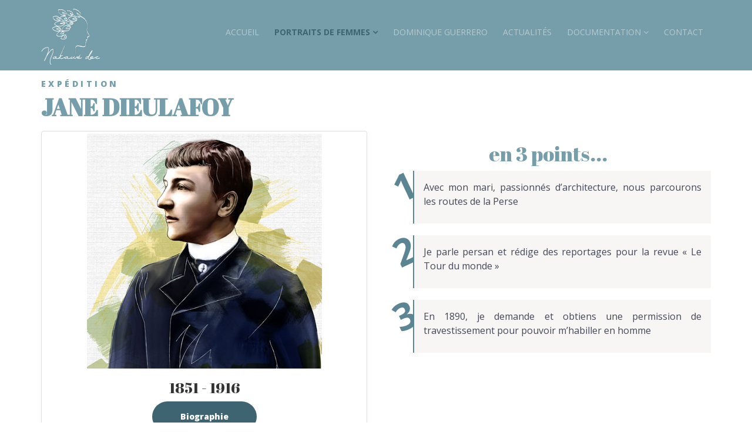

--- FILE ---
content_type: text/html; charset=utf-8
request_url: https://nakawedoc.com/fr/portraits-de-femmes/expedition/jane-dieulafoy
body_size: 8818
content:
<!DOCTYPE html>
<html xmlns="http://www.w3.org/1999/xhtml" xml:lang="fr-fr" lang="fr-fr" dir="ltr">
    <head>
        <meta http-equiv="X-UA-Compatible" content="IE=edge">
            <meta name="viewport" content="width=device-width, initial-scale=1">
			<!-- Global site tag (gtag.js) - Google Analytics -->
				<script async src="https://www.googletagmanager.com/gtag/js?id=UA-128508687-1"></script>
				<script>
				  window.dataLayer = window.dataLayer || [];
				  function gtag(){dataLayer.push(arguments);}
				  gtag('js', new Date());

				  gtag('config', 'UA-128508687-1');
				</script>
                                <!-- head -->
                <base href="https://nakawedoc.com/fr/portraits-de-femmes/expedition/jane-dieulafoy" />
	<meta http-equiv="content-type" content="text/html; charset=utf-8" />
	<meta name="keywords" content="femme, expédition, égalité, matrimoine, histoire" />
	<meta name="author" content="Super User" />
	<meta name="description" content="Jane Dieulafoy, parle persan et rédige des reportages pour la revue « Le Tour du monde » " />
	<meta name="generator" content="Joomla! - Open Source Content Management" />
	<title>Nakawé Doc | Les oubliées de l'Histoire - Jane Dieulafoy</title>
	<link href="/images/logo/favicon.png" rel="shortcut icon" type="image/vnd.microsoft.icon" />
	<link href="//fonts.googleapis.com/css?family=Open+Sans:300,300italic,regular,italic,600,600italic,700,700italic,800,800italic&amp;subset=latin" rel="stylesheet" type="text/css" />
	<link href="//fonts.googleapis.com/css?family=Abril+Fatface:regular&amp;subset=latin-ext" rel="stylesheet" type="text/css" />
	<link href="//fonts.googleapis.com/css?family=La+Belle+Aurore:regular&amp;subset=latin" rel="stylesheet" type="text/css" />
	<link href="/templates/shaper_melvin/css/bootstrap.min.css" rel="stylesheet" type="text/css" />
	<link href="/templates/shaper_melvin/css/font-awesome.min.css" rel="stylesheet" type="text/css" />
	<link href="/templates/shaper_melvin/css/legacy.css" rel="stylesheet" type="text/css" />
	<link href="/templates/shaper_melvin/css/template.css" rel="stylesheet" type="text/css" />
	<link href="/templates/shaper_melvin/css/presets/preset4.css" rel="stylesheet" class="preset" type="text/css" />
	<link href="/templates/shaper_melvin/css/custom.css" rel="stylesheet" type="text/css" />
	<link href="/templates/shaper_melvin/css/frontend-edit.css" rel="stylesheet" type="text/css" />
	<style type="text/css">
body{font-family:Open Sans, sans-serif; font-size:16px; font-weight:normal; }h1{font-family:Abril Fatface, sans-serif; font-size:50px; font-weight:normal; }h2{font-family:Abril Fatface, sans-serif; font-size:40px; font-weight:normal; }h3{font-family:Abril Fatface, sans-serif; font-size:35px; font-weight:normal; }h4{font-family:Abril Fatface, sans-serif; font-size:25px; font-weight:normal; }h5{font-family:Open Sans, sans-serif; font-size:20px; font-weight:600; }h6{font-family:Open Sans, sans-serif; font-size:16px; font-weight:600; }.script{font-family:La Belle Aurore, sans-serif; font-size:36px; font-weight:normal; }@media (min-width: 1400px) {
.container {
max-width: 1140px;
}
}
	</style>
	<script src="/media/jui/js/jquery.min.js?64bd1b2583a76c755a209e295a12e6a8" type="text/javascript"></script>
	<script src="/media/jui/js/jquery-noconflict.js?64bd1b2583a76c755a209e295a12e6a8" type="text/javascript"></script>
	<script src="/media/jui/js/jquery-migrate.min.js?64bd1b2583a76c755a209e295a12e6a8" type="text/javascript"></script>
	<script src="/media/system/js/caption.js?64bd1b2583a76c755a209e295a12e6a8" type="text/javascript"></script>
	<script src="/templates/shaper_melvin/js/bootstrap.min.js" type="text/javascript"></script>
	<script src="/templates/shaper_melvin/js/jquery.sticky.js" type="text/javascript"></script>
	<script src="/templates/shaper_melvin/js/main.js" type="text/javascript"></script>
	<script src="/templates/shaper_melvin/js/frontend-edit.js" type="text/javascript"></script>
	<script type="text/javascript">
jQuery(window).on('load',  function() {
				new JCaption('img.caption');
			});
var sp_preloader = '0';

var sp_gotop = '0';

var sp_offanimation = 'default';

	</script>
	<meta property="og:url" content="https://nakawedoc.com/fr/portraits-de-femmes/expedition/jane-dieulafoy" />
	<meta property="og:type" content="article" />
	<meta property="og:title" content="Jane Dieulafoy" />
	<meta property="og:description" content="1851 - 1916 Biographie en 3 points... Avec mon mari, passionnés d’architecture, nous parcourons les routes de la Perse Je parle persan et rédige des report..." />

                                </head>
                <body class="site com-content view-article no-layout no-task itemid-139 fr-fr ltr lesfemmesdans  layout-fluid lesfemmesdans off-canvas-menu-init">

                    <div class="body-wrapper">
                        <div class="body-innerwrapper">
                            <header id="sp-header"><div class="container"><div class="row"><div id="sp-logo" class="col-8 col-lg-3 "><div class="sp-column "><div class="logo"><a href="/"><img class="sp-default-logo" src="/images/logo/nakawedoclogo01.png" alt="Nakawé Doc | Les oubliées de l'Histoire"></a></div></div></div><div id="sp-menu" class="col-4 col-lg-9 "><div class="sp-column ">			<div class='sp-megamenu-wrapper'>
				<a id="offcanvas-toggler" class="visible-sm visible-xs" href="#"><i class="fa fa-bars"></i></a>
				<ul class="sp-megamenu-parent menu-slide-down hidden-sm hidden-xs"><li class="sp-menu-item"><a  href="/fr/"  title="cacahuete" >accueil</a></li><li class="sp-menu-item sp-has-child active"><a  href="/fr/portraits-de-femmes"  >Portraits de Femmes</a><div class="sp-dropdown sp-dropdown-main sp-menu-right" style="width: 240px;"><div class="sp-dropdown-inner"><ul class="sp-dropdown-items"><li class="sp-menu-item"><a  href="/fr/portraits-de-femmes/tous-domaines"  >Tous domaines</a></li><li class="sp-menu-item sp-has-child active"><a  href="javascript:void(0);"  >Expédition</a><div class="sp-dropdown sp-dropdown-sub sp-menu-right" style="width: 240px;"><div class="sp-dropdown-inner"><ul class="sp-dropdown-items"><li class="sp-menu-item"><a  href="/fr/portraits-de-femmes/expedition/les-femmes-exploratrices-ou-grandes-aventurieres"  >Les femmes exploratrices ou grandes aventurières</a></li><li class="sp-menu-item"><a  href="/fr/portraits-de-femmes/expedition/germaine-dieterlen"  >Germaine Dieterlen</a></li><li class="sp-menu-item"><a  href="/fr/portraits-de-femmes/expedition/anita-conti"  >Anita Conti</a></li><li class="sp-menu-item"><a  href="/fr/portraits-de-femmes/expedition/elisa-deroche"  >Elisa Deroche</a></li><li class="sp-menu-item"><a  href="/fr/portraits-de-femmes/expedition/isabelle-massieu"  >Isabelle Massieu</a></li><li class="sp-menu-item"><a  href="/fr/portraits-de-femmes/expedition/isabelle-eberhardt"  >Isabelle Eberhardt</a></li><li class="sp-menu-item"><a  href="/fr/portraits-de-femmes/expedition/maryse-bastie"  >Maryse Bastié</a></li><li class="sp-menu-item"><a  href="/fr/portraits-de-femmes/expedition/alexandra-david-neel"  >Alexandra David Neel</a></li><li class="sp-menu-item"><a  href="/fr/portraits-de-femmes/expedition/sophie-blanchard"  >Sophie Blanchard</a></li><li class="sp-menu-item"><a  href="/fr/portraits-de-femmes/expedition/ella-maillart"  >Ella Maillart</a></li><li class="sp-menu-item"><a class="navdomaine" href="/fr/portraits-de-femmes/expedition/jeanne-barret"  >Jeanne Barret</a></li><li class="sp-menu-item"><a class="navdomaine" href="/fr/portraits-de-femmes/expedition/marga-d-andurain"  >Marga d'Andurain</a></li><li class="sp-menu-item current-item active"><a class="navdomaine" href="/fr/portraits-de-femmes/expedition/jane-dieulafoy"  >Jane Dieulafoy</a></li><li class="sp-menu-item"><a class="navdomaine" href="/fr/portraits-de-femmes/expedition/marie-octavie-coudreau"  >Marie-Octavie Coudreau</a></li><li class="sp-menu-item"><a class="navdomaine" href="/fr/portraits-de-femmes/expedition/odette-de-puigaudeau"  >Odette de Puigaudeau</a></li></ul></div></div></li><li class="sp-menu-item sp-has-child"><a  href="javascript:void(0);"  >Cinéma</a><div class="sp-dropdown sp-dropdown-sub sp-menu-right" style="width: 240px;"><div class="sp-dropdown-inner"><ul class="sp-dropdown-items"><li class="sp-menu-item"><a  href="/fr/portraits-de-femmes/cinema/les-femmes-et-le-cinema"  >Les femmes et le cinéma</a></li><li class="sp-menu-item"><a class="navdomaine" href="/fr/portraits-de-femmes/cinema/alice-guy"  >Alice Guy</a></li><li class="sp-menu-item"><a class="navdomaine" href="/fr/portraits-de-femmes/cinema/raymonde-carasco"  >Raymonde Carasco</a></li><li class="sp-menu-item"><a class="navdomaine" href="/fr/portraits-de-femmes/cinema/yannick-bellon"  >Yannick Bellon</a></li><li class="sp-menu-item"><a class="navdomaine" href="/fr/portraits-de-femmes/cinema/sarah-maldoror"  >Sarah Maldoror</a></li><li class="sp-menu-item"><a  href="/fr/portraits-de-femmes/cinema/musidora-jeanne-roques"  >Musidora (Jeanne Roques)</a></li><li class="sp-menu-item"><a  href="/fr/portraits-de-femmes/cinema/gab-sorere-gabrielle-bloch"  >Gab Sorère (Gabrielle Bloch)</a></li><li class="sp-menu-item"><a  href="/fr/portraits-de-femmes/cinema/paula-delsol"  >Paula Delsol</a></li><li class="sp-menu-item"><a class="navdomaine" href="/fr/portraits-de-femmes/cinema/jacqueline-audry"  >Jacqueline Audry</a></li><li class="sp-menu-item"><a class="navdomaine" href="/fr/portraits-de-femmes/cinema/germaine-dulac"  >Germaine Dulac</a></li><li class="sp-menu-item"><a class="navdomaine" href="/fr/portraits-de-femmes/cinema/liliane-de-kermadec"  >Liliane de Kermadec</a></li><li class="sp-menu-item"><a  href="/fr/portraits-de-femmes/cinema/juliet-berto"  >Juliet Berto</a></li></ul></div></div></li><li class="sp-menu-item sp-has-child"><a  href="javascript:void(0);"  >Littérature</a><div class="sp-dropdown sp-dropdown-sub sp-menu-right" style="width: 240px;"><div class="sp-dropdown-inner"><ul class="sp-dropdown-items"><li class="sp-menu-item"><a  href="/fr/portraits-de-femmes/litterature/les-femmes-de-lettres"  >Les femmes de lettres</a></li><li class="sp-menu-item"><a class="navdomaine" href="/fr/portraits-de-femmes/litterature/helene-picard"  >Hélène Picard</a></li><li class="sp-menu-item"><a class="navdomaine" href="/fr/portraits-de-femmes/litterature/francoise-sagan"  >Françoise Sagan</a></li><li class="sp-menu-item"><a class="navdomaine" href="/fr/portraits-de-femmes/litterature/madame-de-stael"  >Madame de Staël</a></li><li class="sp-menu-item"><a class="navdomaine" href="/fr/portraits-de-femmes/litterature/anne-dacier"  >Anne Dacier</a></li><li class="sp-menu-item"><a class="navdomaine" href="/fr/portraits-de-femmes/litterature/marie-le-jars-dite-de-gournay"  >Marie Le Jars </a></li><li class="sp-menu-item"><a class="navdomaine" href="/fr/portraits-de-femmes/litterature/christine-de-pizan"  >Christine de Pizan</a></li></ul></div></div></li><li class="sp-menu-item sp-has-child"><a  href="javascript:void(0);"  >Musique</a><div class="sp-dropdown sp-dropdown-sub sp-menu-right" style="width: 240px;"><div class="sp-dropdown-inner"><ul class="sp-dropdown-items"><li class="sp-menu-item"><a  href="/fr/portraits-de-femmes/musique/les-femmes-et-la-musique"  >Les femmes et la musique</a></li><li class="sp-menu-item"><a class="navdomaine" href="/fr/portraits-de-femmes/musique/jane-vieu"  >Jane Vieu</a></li><li class="sp-menu-item"><a class="navdomaine" href="/fr/portraits-de-femmes/musique/marguerite-long"  >Marguerite Long</a></li><li class="sp-menu-item"><a class="navdomaine" href="/fr/portraits-de-femmes/musique/jeanne-demessieux"  >Jeanne Demessieux</a></li><li class="sp-menu-item"><a class="navdomaine" href="/fr/portraits-de-femmes/musique/marguerite-canal"  >Marguerite Canal</a></li><li class="sp-menu-item"><a class="navdomaine" href="/fr/portraits-de-femmes/musique/pauline-viardot"  >Pauline Viardot</a></li><li class="sp-menu-item"><a class="navdomaine" href="/fr/portraits-de-femmes/musique/louise-farrenc"  >Louise Farrenc</a></li><li class="sp-menu-item"><a class="navdomaine" href="/fr/portraits-de-femmes/musique/sophie-gail"  >Sophie Gail</a></li><li class="sp-menu-item"><a class="navdomaine" href="/fr/portraits-de-femmes/musique/elisabeth-jacquet-de-la-guerre"  >Élisabeth Jacquet de la Guerre</a></li><li class="sp-menu-item"><a class="navdomaine" href="/fr/portraits-de-femmes/musique/helene-de-montgeroult"  >Hélène de Montgeroult</a></li></ul></div></div></li><li class="sp-menu-item sp-has-child"><a  href="javascript:void(0);"  >Peinture</a><div class="sp-dropdown sp-dropdown-sub sp-menu-right" style="width: 240px;"><div class="sp-dropdown-inner"><ul class="sp-dropdown-items"><li class="sp-menu-item"><a  href="/fr/portraits-de-femmes/peinture/les-femmes-et-la-peinture"  >Les femmes et la peinture</a></li><li class="sp-menu-item"><a  href="/fr/portraits-de-femmes/peinture/luce-boyals"  >Luce Boyals </a></li><li class="sp-menu-item"><a  href="/fr/portraits-de-femmes/peinture/jane-atche"  >Jane Atché</a></li><li class="sp-menu-item"><a  href="/fr/portraits-de-femmes/peinture/suzanne-valadon"  >Suzanne Valadon</a></li><li class="sp-menu-item"><a  href="/fr/portraits-de-femmes/peinture/adelaide-labille-guiard"  >Adélaïde Labille-Guiard</a></li><li class="sp-menu-item"><a class="navdomaine" href="/fr/portraits-de-femmes/peinture/elisabeth-sophie-cheron"  >Élisabeth-Sophie Chéron</a></li><li class="sp-menu-item"><a class="navdomaine" href="/fr/portraits-de-femmes/peinture/louyse-moillon"  >Louyse Moillon</a></li><li class="sp-menu-item"><a class="navdomaine" href="/fr/portraits-de-femmes/peinture/elisabeth-louise-vigee-le-brun"  >Élisabeth-Louise Vigée le Brun</a></li></ul></div></div></li><li class="sp-menu-item sp-has-child"><a  href="javascript:void(0);"  >Photographie</a><div class="sp-dropdown sp-dropdown-sub sp-menu-right" style="width: 240px;"><div class="sp-dropdown-inner"><ul class="sp-dropdown-items"><li class="sp-menu-item"><a  href="/fr/portraits-de-femmes/photographie/les-femmes-et-la-photographie"  >Les femmes et la photographie</a></li><li class="sp-menu-item"><a class="navdomaine" href="/fr/portraits-de-femmes/photographie/sabine-weiss"  >Sabine Weiss</a></li><li class="sp-menu-item"><a class="navdomaine" href="/fr/portraits-de-femmes/photographie/germaine-chaumel"  >Germaine Chaumel</a></li><li class="sp-menu-item"><a class="navdomaine" href="/fr/portraits-de-femmes/photographie/laure-albin-guillot"  >Laure Albin-Guillot</a></li><li class="sp-menu-item"><a class="navdomaine" href="/fr/portraits-de-femmes/photographie/claude-cahun-nee-lucie-schwob"  >Claude Cahun </a></li><li class="sp-menu-item"><a class="navdomaine" href="/fr/portraits-de-femmes/photographie/helene-hoppenot"  >Hélène Hoppenot</a></li></ul></div></div></li><li class="sp-menu-item sp-has-child"><a  href="javascript:void(0);"  >Politique</a><div class="sp-dropdown sp-dropdown-sub sp-menu-right" style="width: 240px;"><div class="sp-dropdown-inner"><ul class="sp-dropdown-items"><li class="sp-menu-item"><a  href="/fr/portraits-de-femmes/politique/les-femmes-dans-la-vie-politique-ou-militantes"  >Les femmes dans la vie politique ou militantes</a></li><li class="sp-menu-item"><a class="navdomaine" href="/fr/portraits-de-femmes/politique/eugenie-niboyet"  >Eugénie Niboyet</a></li><li class="sp-menu-item"><a class="navdomaine" href="/fr/portraits-de-femmes/politique/simone-iff"  >Simone Iff</a></li><li class="sp-menu-item"><a class="navdomaine" href="/fr/portraits-de-femmes/politique/madame-de-stael"  >Madame de Staël </a></li><li class="sp-menu-item"><a class="navdomaine" href="/fr/portraits-de-femmes/politique/flora-tristan"  >Flora Tristan</a></li><li class="sp-menu-item"><a class="navdomaine" href="/fr/portraits-de-femmes/politique/hubertine-auclert"  >Hubertine Auclert</a></li><li class="sp-menu-item"><a class="navdomaine" href="/fr/portraits-de-femmes/politique/jeanne-deroin"  >Jeanne Deroin</a></li><li class="sp-menu-item"><a class="navdomaine" href="/fr/portraits-de-femmes/politique/olympe-de-gouges"  >Olympe de Gouges</a></li></ul></div></div></li><li class="sp-menu-item sp-has-child"><a  href="javascript:void(0);"  >Sciences</a><div class="sp-dropdown sp-dropdown-sub sp-menu-right" style="width: 240px;"><div class="sp-dropdown-inner"><ul class="sp-dropdown-items"><li class="sp-menu-item"><a  href="/fr/portraits-de-femmes/sciences/les-femmes-dans-les-sciences"  >Les femmes dans les sciences</a></li><li class="sp-menu-item"><a class="navdomaine" href="/fr/portraits-de-femmes/sciences/madeleine-bres"  >Madeleine Brès</a></li><li class="sp-menu-item"><a class="navdomaine" href="/fr/portraits-de-femmes/sciences/clemence-royer"  >Clémence Royer</a></li><li class="sp-menu-item"><a class="navdomaine" href="/fr/portraits-de-femmes/sciences/emilie-du-chatelet"  >Émilie du Châtelet</a></li><li class="sp-menu-item"><a class="navdomaine" href="/fr/portraits-de-femmes/sciences/sophie-germain"  >Sophie Germain</a></li><li class="sp-menu-item"><a class="navdomaine" href="/fr/portraits-de-femmes/sciences/nicole-reine-lepaute"  >Nicole-Reine Lepaute</a></li></ul></div></div></li><li class="sp-menu-item sp-has-child"><a  href="javascript:void(0);"  >Sculpture</a><div class="sp-dropdown sp-dropdown-sub sp-menu-right" style="width: 240px;"><div class="sp-dropdown-inner"><ul class="sp-dropdown-items"><li class="sp-menu-item"><a  href="/fr/portraits-de-femmes/sculpture/les-femmes-et-la-sculpture"  >Les femmes et la sculpture</a></li><li class="sp-menu-item"><a  href="/fr/portraits-de-femmes/sculpture/lucie-bouniol"  >Lucie Bouniol</a></li><li class="sp-menu-item"><a  href="/fr/portraits-de-femmes/sculpture/louise-bourgeois"  >Louise Bourgeois</a></li><li class="sp-menu-item"><a  href="/fr/portraits-de-femmes/sculpture/helene-bertaux"  >Hélène Bertaux</a></li><li class="sp-menu-item"><a class="navdomaine" href="/fr/portraits-de-femmes/sculpture/julie-charpentier"  >Julie Charpentier</a></li><li class="sp-menu-item"><a class="navdomaine" href="/fr/portraits-de-femmes/sculpture/marie-anne-collot"  >Marie-Anne Collot</a></li><li class="sp-menu-item"><a class="navdomaine" href="/fr/portraits-de-femmes/sculpture/jane-poupelet"  >Jane Poupelet</a></li></ul></div></div></li><li class="sp-menu-item sp-has-child"><a  href="javascript:void(0);"  >Sport</a><div class="sp-dropdown sp-dropdown-sub sp-menu-right" style="width: 240px;"><div class="sp-dropdown-inner"><ul class="sp-dropdown-items"><li class="sp-menu-item"><a  href="/fr/portraits-de-femmes/sport/les-femmes-et-le-sport"  >Les femmes et le sport</a></li><li class="sp-menu-item"><a  href="/fr/portraits-de-femmes/sport/helle-nice-helene-delangle"  >Héllé Nice (Hélène Delangle)</a></li><li class="sp-menu-item"><a  href="/fr/portraits-de-femmes/sport/marguerite-broquedis"  >Marguerite Broquedis</a></li><li class="sp-menu-item"><a  href="/fr/portraits-de-femmes/sport/irene-popard"  >Irène Popard</a></li></ul></div></div></li><li class="sp-menu-item sp-has-child"><a  href="javascript:void(0);"  >Théâtre</a><div class="sp-dropdown sp-dropdown-sub sp-menu-right" style="width: 240px;"><div class="sp-dropdown-inner"><ul class="sp-dropdown-items"><li class="sp-menu-item"><a  href="/fr/portraits-de-femmes/theatre/les-femmes-et-le-theatre"  >Les femmes et le théâtre</a></li><li class="sp-menu-item"><a class="navdomaine" href="/fr/portraits-de-femmes/theatre/marcelle-maurette"  >Marcelle Maurette</a></li><li class="sp-menu-item"><a class="navdomaine" href="/fr/portraits-de-femmes/theatre/sophie-gay"  >Sophie Gay</a></li><li class="sp-menu-item"><a class="navdomaine" href="/fr/portraits-de-femmes/theatre/catherine-bernard"  >Catherine Bernard</a></li><li class="sp-menu-item"><a class="navdomaine" href="/fr/portraits-de-femmes/theatre/antoinette-deshoulieres"  >Antoinette Deshoulières</a></li><li class="sp-menu-item"><a class="navdomaine" href="/fr/portraits-de-femmes/theatre/marie-catherine-desjardins-dite-madame-de-villedieu"  >Madame de Villedieu </a></li></ul></div></div></li></ul></div></div></li><li class="sp-menu-item"><a  href="/fr/dominique-guerrero"  >Dominique Guerrero</a></li><li class="sp-menu-item"><a  href="/fr/actualites"  >Actualités</a></li><li class="sp-menu-item sp-has-child"><a  href="/fr/documentation/bibliographie"  >Documentation</a><div class="sp-dropdown sp-dropdown-main sp-menu-right" style="width: 240px;"><div class="sp-dropdown-inner"><ul class="sp-dropdown-items"><li class="sp-menu-item"><a  href="/fr/documentation/histoire-des-droits-des-femmes"  >Histoire des droits des femmes</a></li><li class="sp-menu-item"><a  href="/fr/documentation/citations"  >Citations contre les femmes</a></li><li class="sp-menu-item"><a  href="/fr/documentation/textes-en-faveur-des-femmes"  >Textes en faveur des femmes</a></li><li class="sp-menu-item"><a  href="/fr/documentation/citations-de-femmes"  >Citations de femmes</a></li><li class="sp-menu-item"><a  href="/fr/documentation/bibliographie"  >Bibliographie</a></li><li class="sp-menu-item"><a  href="/fr/documentation/filmographie"  >Filmographie</a></li></ul></div></div></li><li class="sp-menu-item"><a  href="/fr/contact"  >Contact</a></li></ul>			</div>
		</div></div></div></div></header><section id="sp-page-title"><div class="row"><div id="sp-title" class="col-lg-12 "><div class="sp-column "></div></div></div></section><section id="sp-main-body"><div class="container"><div class="row"><div id="sp-component" class="col-lg-12 "><div class="sp-column "><div id="system-message-container">
	</div>
<article class="item item-page item-featured" itemscope itemtype="http://schema.org/Article">
	<meta itemprop="inLanguage" content="fr-FR" />
	
	

	<div class="entry-header">

		
								<span class="discipline-majeure"><span class="field-value ">exp&eacute;dition</span>
</span>
		
					<h2 itemprop="name">
									Jane Dieulafoy							</h2>
											
				
	</div>

				
		
				
	
			<div itemprop="articleBody">
		<div class="container-fiche">
<div class="row text-center">
<div class="col-sm-6 col-md-6 col-lg-6 col-xs-12">
<div class="thumbnail"><img class="img-responsive" src="/images/portraits/jane-dieulafoy.jpg" alt="Jane Dieulafoy" />
<div class="caption">
<h4><span class="field-value ">1851</span>
 - <span class="field-value ">1916</span>
</h4>
<a class="btn btn-primary" href="/fr/portraits-de-femmes/expedition/jane-dieulafoy/24-categorie-fr-fr/biographies/244-jane-dieulafoy-biographie" hreflang="fr">Biographie</a></div>
</div>
</div>
<div class="col-xs-12 col-sm-6 col-md-6 col-lg-6">
<h3>en 3 points...</h3>
<div class="en-bref-liste">
<ol class="tilted-list">
<li>
<p><span class="field-value ">Avec mon mari, passionnés d’architecture, nous parcourons les routes de la Perse</span>
</p>
</li>
<li>
<p><span class="field-value ">Je parle persan et rédige des reportages pour la revue « Le Tour du monde »</span>
</p>
</li>
<li>
<p><span class="field-value ">En 1890, je demande et obtiens une permission de travestissement pour pouvoir m’habiller en homme</span>
</p>
</li>
</ol>
</div>
</div>
</div>
<div class="row text-justify">
<div class="col-sm-6 col-md-6 col-lg-6 col-xs-12">
<blockquote class="bubulle"><iframe src="https://player.vimeo.com/video/720617597?h=d110d2ae7f" width="320" height="202.5" frameborder="0" allowfullscreen="allowfullscreen"></iframe>
<p class="auteur-citation">Diaporama : gravures dessinées sur bois<br />contenues dans le volume <em>La Perse, La chaldée et la Susiane</em><br />d'après les photographies de Jane Dieulafoy</p>
<hr />
<p><span class="field-value "><p>Le vent, qui n'a cessé de souffler en tempête depuis notre départ de Sofia, dissipe enfin les nuages ; l'horizon s'éclaircit peu à peu, et les rayons d'un pale soleil promènent sur la plaine des taches brillantes. Tout à coup des minarets percent la brume, les faïences bleues des coupoles s'illuminent, et Tauris apparaît à nos yeux surpris, se déroulant magnifique le long d'une rivière qui lui sert sur plus de trois lieues de défense naturelle.</p>
<p class="auteur-citation">La Perse, la Chaldée et la Susiane, 1887</p>
<hr />
<p>Les émaux en relief s'entassent dans notre tente, où nous avons pendant les jours de pluie le loisir de reconstituer un magnifique lion dont le corps se profile sur un fond bleu turquoise. Le modelé savant, la coloration harmonieuse mais fantastique de l'animal, décèlent un art d'une puissance et d'une originalité indicibles... Enfin nous avons retrouvé des inscriptions cunéiformes blanches sur fond bleu.</p>
<p class="auteur-citation">À Suse, journal des fouilles 1884-1886, 1888</p></span>
</p>
</blockquote>
<div class="arrow-down"> </div>
<p class="bubulle-author"><span class="field-value ">Jane</span>
 <span class="field-value ">Dieulafoy</span>
 | Ce que j'ai dit</p>
</div>
<div class="col-sm-6 col-md-6 col-lg-6 col-xs-12">
<blockquote class="bubulle couleur2">
<p><span class="field-value "><p>La production scientifique et littéraire de Mme Dieulafoy fut très abondante. Outre ses oeuvres d'archéologie et d'histoire qui nous intéressent plus spécialement, nous ne pouvons passer sous silence ses livres de critique et d'imagination, car ils révèlent la variété et l'étendue des sujets où se plaisait la mobile vivacité de son esprit.</p>
<p class="auteur-citation">Edmond Pottier, archéologue et historien de l'art français<br />Revue d’archéologie, 1916</p>
<hr />
<p>Qu'il nous soit permis d'adresser nos félicitations à ces hardis voyageurs et en particulier à Mme Dieulafoy, qui... ont pénétré en Perse, et, après nous avoir fourni des renseignements géographiques de la plus grande importance sur des régions peu ou point connues, nous ont rapporté cette riche collection d'antiquités persanes, et qui occupe une place remarquée au palais du Louvre.</p>
<p class="auteur-citation">Ernest Ricard<br />Bulletin de la société géographique de Toulouse, 1887</p></span>
</p>
</blockquote>
<div class="arrow-down couleur2"> </div>
<p class="bubulle-author"><span class="field-value ">Jane</span>
 <span class="field-value ">Dieulafoy</span>
 | Ce que l'on dit de moi</p>
</div>
</div>
<hr /></div> 	</div>

	
						<div class="tags">
	    <span>champs : </span>
																	<a href="/fr/component/tags/tag/sciences" class="link-tag" rel="tag">sciences</a>,																				<a href="/fr/component/tags/tag/expedition" class="link-tag" rel="tag">expédition</a>,																				<a href="/fr/component/tags/tag/xixeme" class="link-tag" rel="tag">XIXème</a>						</div>
	
	<ul class="pager pagenav">
	<li class="previous">
		<a class="hasTooltip" title="Madame de Villedieu (née Marie-Catherine Desjardins)" aria-label="Article précédent&nbsp;: Madame de Villedieu (née Marie-Catherine Desjardins)" href="/fr/portraits-de-femmes/theatre/marie-catherine-desjardins-dite-madame-de-villedieu" rel="prev">
			<span class="icon-chevron-left" aria-hidden="true"></span> <span aria-hidden="true">Précédent</span>		</a>
	</li>
	<li class="next">
		<a class="hasTooltip" title="Germaine Dulac" aria-label="Article suivant&nbsp;: Germaine Dulac" href="/fr/portraits-de-femmes/cinema/germaine-dulac" rel="next">
			<span aria-hidden="true">Suivant</span> <span class="icon-chevron-right" aria-hidden="true"></span>		</a>
	</li>
</ul>
				
	
	
			<div class="article-footer-wrap">
			<div class="article-footer-top">
									<div class="helix-social-share">
		<div class="helix-social-share-icon">
			<ul>
				
				<li>
					<div class="facebook" data-toggle="tooltip" data-placement="top" title="Share On Facebook">

						<a class="facebook" onClick="window.open('http://www.facebook.com/sharer.php?u=https://nakawedoc.com/fr/portraits-de-femmes/expedition/jane-dieulafoy','Facebook','width=600,height=300,left='+(screen.availWidth/2-300)+',top='+(screen.availHeight/2-150)+''); return false;" href="http://www.facebook.com/sharer.php?u=https://nakawedoc.com/fr/portraits-de-femmes/expedition/jane-dieulafoy">

							<i class="fa fa-facebook"></i>
						</a>

					</div>
				</li>
				<li>
					<div class="twitter"  data-toggle="tooltip" data-placement="top" title="Share On Twitter">
						
						<a class="twitter" onClick="window.open('http://twitter.com/share?url=https://nakawedoc.com/fr/portraits-de-femmes/expedition/jane-dieulafoy&amp;text=Jane%20Dieulafoy','Twitter share','width=600,height=300,left='+(screen.availWidth/2-300)+',top='+(screen.availHeight/2-150)+''); return false;" href="http://twitter.com/share?url=https://nakawedoc.com/fr/portraits-de-femmes/expedition/jane-dieulafoy&amp;text=Jane%20Dieulafoy">
							<i class="fa fa-twitter"></i>
						</a>

					</div>
				</li>
				<li>
					<div class="google-plus">
						<a class="gplus" data-toggle="tooltip" data-placement="top" title="Share On Google Plus" onClick="window.open('https://plus.google.com/share?url=https://nakawedoc.com/fr/portraits-de-femmes/expedition/jane-dieulafoy','Google plus','width=585,height=666,left='+(screen.availWidth/2-292)+',top='+(screen.availHeight/2-333)+''); return false;" href="https://plus.google.com/share?url=https://nakawedoc.com/fr/portraits-de-femmes/expedition/jane-dieulafoy" >
						<i class="fa fa-google-plus"></i></a>
					</div>
				</li>
				
				<li>
					<div class="linkedin">
						<a class="linkedin" data-toggle="tooltip" data-placement="top" title="Share On Linkedin" onClick="window.open('http://www.linkedin.com/shareArticle?mini=true&url=https://nakawedoc.com/fr/portraits-de-femmes/expedition/jane-dieulafoy','Linkedin','width=585,height=666,left='+(screen.availWidth/2-292)+',top='+(screen.availHeight/2-333)+''); return false;" href="http://www.linkedin.com/shareArticle?mini=true&url=https://nakawedoc.com/fr/portraits-de-femmes/expedition/jane-dieulafoy" >
							
						<i class="fa fa-linkedin-square"></i></a>
					</div>
				</li>
			</ul>
		</div>		
	</div> <!-- /.helix-social-share -->














			</div>
					</div>
	
</article>
</div></div></div></div></section><footer id="sp-footer"><div class="container"><div class="row"><div id="sp-footer1" class="col-lg-12 "><div class="sp-column "><div class="sp-module "><div class="sp-module-content"><ul class="nav menu">
<li class="item-168"><a href="/fr/credits" > Crédits</a></li><li class="item-169"><a href="/fr/mentions-legales" > Mentions légales</a></li></ul>
</div></div><span class="sp-copyright">Nakawé doc © 2026   · Tous droits réservés</span></div></div></div></div></footer>                        </div> <!-- /.body-innerwrapper -->
                    </div> <!-- /.body-innerwrapper -->

                    <!-- Off Canvas Menu -->
                    <div class="offcanvas-menu">
                        <a href="#" class="close-offcanvas"><i class="fa fa-remove"></i></a>
                        <div class="offcanvas-inner">
                                                          <div class="sp-module "><div class="sp-module-content"><ul class="nav menu">
<li class="item-105"><a href="/fr/" title="cacahuete" > accueil</a></li><li class="item-110  active deeper parent"><a href="/fr/portraits-de-femmes" > Portraits de Femmes</a><span class="offcanvas-menu-toggler collapsed" data-toggle="collapse" data-target="#collapse-menu-110"><i class="open-icon fa fa-angle-down"></i><i class="close-icon fa fa-angle-up"></i></span><ul class="collapse" id="collapse-menu-110"><li class="item-116"><a href="/fr/portraits-de-femmes/tous-domaines" > Tous domaines</a></li><li class="item-118  active divider deeper parent"><a class="separator ">Expédition</a>
<span class="offcanvas-menu-toggler collapsed" data-toggle="collapse" data-target="#collapse-menu-118"><i class="open-icon fa fa-angle-down"></i><i class="close-icon fa fa-angle-up"></i></span><ul class="collapse" id="collapse-menu-118"><li class="item-181"><a href="/fr/portraits-de-femmes/expedition/les-femmes-exploratrices-ou-grandes-aventurieres" > Les femmes exploratrices ou grandes aventurières</a></li><li class="item-278"><a href="/fr/portraits-de-femmes/expedition/germaine-dieterlen" > Germaine Dieterlen</a></li><li class="item-263"><a href="/fr/portraits-de-femmes/expedition/anita-conti" > Anita Conti</a></li><li class="item-250"><a href="/fr/portraits-de-femmes/expedition/elisa-deroche" > Elisa Deroche</a></li><li class="item-269"><a href="/fr/portraits-de-femmes/expedition/isabelle-massieu" > Isabelle Massieu</a></li><li class="item-268"><a href="/fr/portraits-de-femmes/expedition/isabelle-eberhardt" > Isabelle Eberhardt</a></li><li class="item-253"><a href="/fr/portraits-de-femmes/expedition/maryse-bastie" > Maryse Bastié</a></li><li class="item-267"><a href="/fr/portraits-de-femmes/expedition/alexandra-david-neel" > Alexandra David Neel</a></li><li class="item-207"><a href="/fr/portraits-de-femmes/expedition/sophie-blanchard" > Sophie Blanchard</a></li><li class="item-270"><a href="/fr/portraits-de-femmes/expedition/ella-maillart" > Ella Maillart</a></li><li class="item-138"><a class="navdomaine" href="/fr/portraits-de-femmes/expedition/jeanne-barret" > Jeanne Barret</a></li><li class="item-265"><a class="navdomaine" href="/fr/portraits-de-femmes/expedition/marga-d-andurain" > Marga d'Andurain</a></li><li class="item-139  current active"><a class="navdomaine" href="/fr/portraits-de-femmes/expedition/jane-dieulafoy" > Jane Dieulafoy</a></li><li class="item-266"><a class="navdomaine" href="/fr/portraits-de-femmes/expedition/marie-octavie-coudreau" > Marie-Octavie Coudreau</a></li><li class="item-140"><a class="navdomaine" href="/fr/portraits-de-femmes/expedition/odette-de-puigaudeau" > Odette de Puigaudeau</a></li></ul></li><li class="item-130  divider deeper parent"><a class="separator ">Cinéma</a>
<span class="offcanvas-menu-toggler collapsed" data-toggle="collapse" data-target="#collapse-menu-130"><i class="open-icon fa fa-angle-down"></i><i class="close-icon fa fa-angle-up"></i></span><ul class="collapse" id="collapse-menu-130"><li class="item-180"><a href="/fr/portraits-de-femmes/cinema/les-femmes-et-le-cinema" > Les femmes et le cinéma</a></li><li class="item-135"><a class="navdomaine" href="/fr/portraits-de-femmes/cinema/alice-guy" > Alice Guy</a></li><li class="item-291"><a class="navdomaine" href="/fr/portraits-de-femmes/cinema/raymonde-carasco" > Raymonde Carasco</a></li><li class="item-286"><a class="navdomaine" href="/fr/portraits-de-femmes/cinema/yannick-bellon" > Yannick Bellon</a></li><li class="item-284"><a class="navdomaine" href="/fr/portraits-de-femmes/cinema/sarah-maldoror" > Sarah Maldoror</a></li><li class="item-249"><a href="/fr/portraits-de-femmes/cinema/musidora-jeanne-roques" > Musidora (Jeanne Roques)</a></li><li class="item-271"><a href="/fr/portraits-de-femmes/cinema/gab-sorere-gabrielle-bloch" > Gab Sorère (Gabrielle Bloch)</a></li><li class="item-209"><a href="/fr/portraits-de-femmes/cinema/paula-delsol" > Paula Delsol</a></li><li class="item-136"><a class="navdomaine" href="/fr/portraits-de-femmes/cinema/jacqueline-audry" > Jacqueline Audry</a></li><li class="item-137"><a class="navdomaine" href="/fr/portraits-de-femmes/cinema/germaine-dulac" > Germaine Dulac</a></li><li class="item-272"><a class="navdomaine" href="/fr/portraits-de-femmes/cinema/liliane-de-kermadec" > Liliane de Kermadec</a></li><li class="item-212"><a href="/fr/portraits-de-femmes/cinema/juliet-berto" > Juliet Berto</a></li></ul></li><li class="item-131  divider deeper parent"><a class="separator ">Littérature</a>
<span class="offcanvas-menu-toggler collapsed" data-toggle="collapse" data-target="#collapse-menu-131"><i class="open-icon fa fa-angle-down"></i><i class="close-icon fa fa-angle-up"></i></span><ul class="collapse" id="collapse-menu-131"><li class="item-183"><a href="/fr/portraits-de-femmes/litterature/les-femmes-de-lettres" > Les femmes de lettres</a></li><li class="item-294"><a class="navdomaine" href="/fr/portraits-de-femmes/litterature/helene-picard" > Hélène Picard</a></li><li class="item-279"><a class="navdomaine" href="/fr/portraits-de-femmes/litterature/francoise-sagan" > Françoise Sagan</a></li><li class="item-230"><a class="navdomaine" href="/fr/portraits-de-femmes/litterature/madame-de-stael" > Madame de Staël</a></li><li class="item-143"><a class="navdomaine" href="/fr/portraits-de-femmes/litterature/anne-dacier" > Anne Dacier</a></li><li class="item-144"><a class="navdomaine" href="/fr/portraits-de-femmes/litterature/marie-le-jars-dite-de-gournay" > Marie Le Jars </a></li><li class="item-142"><a class="navdomaine" href="/fr/portraits-de-femmes/litterature/christine-de-pizan" > Christine de Pizan</a></li></ul></li><li class="item-127  divider deeper parent"><a class="separator ">Musique</a>
<span class="offcanvas-menu-toggler collapsed" data-toggle="collapse" data-target="#collapse-menu-127"><i class="open-icon fa fa-angle-down"></i><i class="close-icon fa fa-angle-up"></i></span><ul class="collapse" id="collapse-menu-127"><li class="item-184"><a href="/fr/portraits-de-femmes/musique/les-femmes-et-la-musique" > Les femmes et la musique</a></li><li class="item-295"><a class="navdomaine" href="/fr/portraits-de-femmes/musique/jane-vieu" > Jane Vieu</a></li><li class="item-290"><a class="navdomaine" href="/fr/portraits-de-femmes/musique/marguerite-long" > Marguerite Long</a></li><li class="item-280"><a class="navdomaine" href="/fr/portraits-de-femmes/musique/jeanne-demessieux" > Jeanne Demessieux</a></li><li class="item-283"><a class="navdomaine" href="/fr/portraits-de-femmes/musique/marguerite-canal" > Marguerite Canal</a></li><li class="item-257"><a class="navdomaine" href="/fr/portraits-de-femmes/musique/pauline-viardot" > Pauline Viardot</a></li><li class="item-203"><a class="navdomaine" href="/fr/portraits-de-femmes/musique/louise-farrenc" > Louise Farrenc</a></li><li class="item-146"><a class="navdomaine" href="/fr/portraits-de-femmes/musique/sophie-gail" > Sophie Gail</a></li><li class="item-145"><a class="navdomaine" href="/fr/portraits-de-femmes/musique/elisabeth-jacquet-de-la-guerre" > Élisabeth Jacquet de la Guerre</a></li><li class="item-147"><a class="navdomaine" href="/fr/portraits-de-femmes/musique/helene-de-montgeroult" > Hélène de Montgeroult</a></li></ul></li><li class="item-129  divider deeper parent"><a class="separator ">Peinture</a>
<span class="offcanvas-menu-toggler collapsed" data-toggle="collapse" data-target="#collapse-menu-129"><i class="open-icon fa fa-angle-down"></i><i class="close-icon fa fa-angle-up"></i></span><ul class="collapse" id="collapse-menu-129"><li class="item-185"><a href="/fr/portraits-de-femmes/peinture/les-femmes-et-la-peinture" > Les femmes et la peinture</a></li><li class="item-289"><a href="/fr/portraits-de-femmes/peinture/luce-boyals" > Luce Boyals </a></li><li class="item-277"><a href="/fr/portraits-de-femmes/peinture/jane-atche" > Jane Atché</a></li><li class="item-251"><a href="/fr/portraits-de-femmes/peinture/suzanne-valadon" > Suzanne Valadon</a></li><li class="item-208"><a href="/fr/portraits-de-femmes/peinture/adelaide-labille-guiard" > Adélaïde Labille-Guiard</a></li><li class="item-149"><a class="navdomaine" href="/fr/portraits-de-femmes/peinture/elisabeth-sophie-cheron" > Élisabeth-Sophie Chéron</a></li><li class="item-148"><a class="navdomaine" href="/fr/portraits-de-femmes/peinture/louyse-moillon" > Louyse Moillon</a></li><li class="item-150"><a class="navdomaine" href="/fr/portraits-de-femmes/peinture/elisabeth-louise-vigee-le-brun" > Élisabeth-Louise Vigée le Brun</a></li></ul></li><li class="item-134  divider deeper parent"><a class="separator ">Photographie</a>
<span class="offcanvas-menu-toggler collapsed" data-toggle="collapse" data-target="#collapse-menu-134"><i class="open-icon fa fa-angle-down"></i><i class="close-icon fa fa-angle-up"></i></span><ul class="collapse" id="collapse-menu-134"><li class="item-182"><a href="/fr/portraits-de-femmes/photographie/les-femmes-et-la-photographie" > Les femmes et la photographie</a></li><li class="item-273"><a class="navdomaine" href="/fr/portraits-de-femmes/photographie/sabine-weiss" > Sabine Weiss</a></li><li class="item-256"><a class="navdomaine" href="/fr/portraits-de-femmes/photographie/germaine-chaumel" > Germaine Chaumel</a></li><li class="item-153"><a class="navdomaine" href="/fr/portraits-de-femmes/photographie/laure-albin-guillot" > Laure Albin-Guillot</a></li><li class="item-151"><a class="navdomaine" href="/fr/portraits-de-femmes/photographie/claude-cahun-nee-lucie-schwob" > Claude Cahun </a></li><li class="item-152"><a class="navdomaine" href="/fr/portraits-de-femmes/photographie/helene-hoppenot" > Hélène Hoppenot</a></li></ul></li><li class="item-119  divider deeper parent"><a class="separator ">Politique</a>
<span class="offcanvas-menu-toggler collapsed" data-toggle="collapse" data-target="#collapse-menu-119"><i class="open-icon fa fa-angle-down"></i><i class="close-icon fa fa-angle-up"></i></span><ul class="collapse" id="collapse-menu-119"><li class="item-186"><a href="/fr/portraits-de-femmes/politique/les-femmes-dans-la-vie-politique-ou-militantes" > Les femmes dans la vie politique ou militantes</a></li><li class="item-293"><a class="navdomaine" href="/fr/portraits-de-femmes/politique/eugenie-niboyet" > Eugénie Niboyet</a></li><li class="item-292"><a class="navdomaine" href="/fr/portraits-de-femmes/politique/simone-iff" > Simone Iff</a></li><li class="item-231"><a class="navdomaine" href="/fr/portraits-de-femmes/politique/madame-de-stael" > Madame de Staël </a></li><li class="item-213"><a class="navdomaine" href="/fr/portraits-de-femmes/politique/flora-tristan" > Flora Tristan</a></li><li class="item-156"><a class="navdomaine" href="/fr/portraits-de-femmes/politique/hubertine-auclert" > Hubertine Auclert</a></li><li class="item-155"><a class="navdomaine" href="/fr/portraits-de-femmes/politique/jeanne-deroin" > Jeanne Deroin</a></li><li class="item-154"><a class="navdomaine" href="/fr/portraits-de-femmes/politique/olympe-de-gouges" > Olympe de Gouges</a></li></ul></li><li class="item-132  divider deeper parent"><a class="separator ">Sciences</a>
<span class="offcanvas-menu-toggler collapsed" data-toggle="collapse" data-target="#collapse-menu-132"><i class="open-icon fa fa-angle-down"></i><i class="close-icon fa fa-angle-up"></i></span><ul class="collapse" id="collapse-menu-132"><li class="item-187"><a href="/fr/portraits-de-femmes/sciences/les-femmes-dans-les-sciences" > Les femmes dans les sciences</a></li><li class="item-282"><a class="navdomaine" href="/fr/portraits-de-femmes/sciences/madeleine-bres" > Madeleine Brès</a></li><li class="item-241"><a class="navdomaine" href="/fr/portraits-de-femmes/sciences/clemence-royer" > Clémence Royer</a></li><li class="item-157"><a class="navdomaine" href="/fr/portraits-de-femmes/sciences/emilie-du-chatelet" > Émilie du Châtelet</a></li><li class="item-158"><a class="navdomaine" href="/fr/portraits-de-femmes/sciences/sophie-germain" > Sophie Germain</a></li><li class="item-159"><a class="navdomaine" href="/fr/portraits-de-femmes/sciences/nicole-reine-lepaute" > Nicole-Reine Lepaute</a></li></ul></li><li class="item-128  divider deeper parent"><a class="separator ">Sculpture</a>
<span class="offcanvas-menu-toggler collapsed" data-toggle="collapse" data-target="#collapse-menu-128"><i class="open-icon fa fa-angle-down"></i><i class="close-icon fa fa-angle-up"></i></span><ul class="collapse" id="collapse-menu-128"><li class="item-188"><a href="/fr/portraits-de-femmes/sculpture/les-femmes-et-la-sculpture" > Les femmes et la sculpture</a></li><li class="item-281"><a href="/fr/portraits-de-femmes/sculpture/lucie-bouniol" > Lucie Bouniol</a></li><li class="item-252"><a href="/fr/portraits-de-femmes/sculpture/louise-bourgeois" > Louise Bourgeois</a></li><li class="item-211"><a href="/fr/portraits-de-femmes/sculpture/helene-bertaux" > Hélène Bertaux</a></li><li class="item-160"><a class="navdomaine" href="/fr/portraits-de-femmes/sculpture/julie-charpentier" > Julie Charpentier</a></li><li class="item-162"><a class="navdomaine" href="/fr/portraits-de-femmes/sculpture/marie-anne-collot" > Marie-Anne Collot</a></li><li class="item-161"><a class="navdomaine" href="/fr/portraits-de-femmes/sculpture/jane-poupelet" > Jane Poupelet</a></li></ul></li><li class="item-259  divider deeper parent"><a class="separator ">Sport</a>
<span class="offcanvas-menu-toggler collapsed" data-toggle="collapse" data-target="#collapse-menu-259"><i class="open-icon fa fa-angle-down"></i><i class="close-icon fa fa-angle-up"></i></span><ul class="collapse" id="collapse-menu-259"><li class="item-262"><a href="/fr/portraits-de-femmes/sport/les-femmes-et-le-sport" > Les femmes et le sport</a></li><li class="item-258"><a href="/fr/portraits-de-femmes/sport/helle-nice-helene-delangle" > Héllé Nice (Hélène Delangle)</a></li><li class="item-260"><a href="/fr/portraits-de-femmes/sport/marguerite-broquedis" > Marguerite Broquedis</a></li><li class="item-261"><a href="/fr/portraits-de-femmes/sport/irene-popard" > Irène Popard</a></li></ul></li><li class="item-133  divider deeper parent"><a class="separator ">Théâtre</a>
<span class="offcanvas-menu-toggler collapsed" data-toggle="collapse" data-target="#collapse-menu-133"><i class="open-icon fa fa-angle-down"></i><i class="close-icon fa fa-angle-up"></i></span><ul class="collapse" id="collapse-menu-133"><li class="item-189"><a href="/fr/portraits-de-femmes/theatre/les-femmes-et-le-theatre" > Les femmes et le théâtre</a></li><li class="item-296"><a class="navdomaine" href="/fr/portraits-de-femmes/theatre/marcelle-maurette" > Marcelle Maurette</a></li><li class="item-244"><a class="navdomaine" href="/fr/portraits-de-femmes/theatre/sophie-gay" > Sophie Gay</a></li><li class="item-165"><a class="navdomaine" href="/fr/portraits-de-femmes/theatre/catherine-bernard" > Catherine Bernard</a></li><li class="item-164"><a class="navdomaine" href="/fr/portraits-de-femmes/theatre/antoinette-deshoulieres" > Antoinette Deshoulières</a></li><li class="item-163"><a class="navdomaine" href="/fr/portraits-de-femmes/theatre/marie-catherine-desjardins-dite-madame-de-villedieu" > Madame de Villedieu </a></li></ul></li></ul></li><li class="item-108"><a href="/fr/dominique-guerrero" > Dominique Guerrero</a></li><li class="item-217"><a href="/fr/actualites" > Actualités</a></li><li class="item-112  deeper parent"><a href="/fr/documentation/bibliographie" > Documentation</a><span class="offcanvas-menu-toggler collapsed" data-toggle="collapse" data-target="#collapse-menu-112"><i class="open-icon fa fa-angle-down"></i><i class="close-icon fa fa-angle-up"></i></span><ul class="collapse" id="collapse-menu-112"><li class="item-229"><a href="/fr/documentation/histoire-des-droits-des-femmes" > Histoire des droits des femmes</a></li><li class="item-124"><a href="/fr/documentation/citations" > Citations contre les femmes</a></li><li class="item-221"><a href="/fr/documentation/textes-en-faveur-des-femmes" > Textes en faveur des femmes</a></li><li class="item-198"><a href="/fr/documentation/citations-de-femmes" > Citations de femmes</a></li><li class="item-125"><a href="/fr/documentation/bibliographie" > Bibliographie</a></li><li class="item-126"><a href="/fr/documentation/filmographie" > Filmographie</a></li></ul></li><li class="item-166"><a href="/fr/contact" > Contact</a></li></ul>
</div></div>
                                                    </div> <!-- /.offcanvas-inner -->
                    </div> <!-- /.offcanvas-menu -->

                    
                    
                    <!-- Preloader -->
                    
                    <!-- Go to top -->
                    
                </body>
                </html>


--- FILE ---
content_type: text/html; charset=UTF-8
request_url: https://player.vimeo.com/video/720617597?h=d110d2ae7f
body_size: 6450
content:
<!DOCTYPE html>
<html lang="en">
<head>
  <meta charset="utf-8">
  <meta name="viewport" content="width=device-width,initial-scale=1,user-scalable=yes">
  
  <link rel="canonical" href="https://player.vimeo.com/video/720617597">
  <meta name="googlebot" content="noindex,indexifembedded">
  
  
  <title>La Perse, la Chaldée et la Susiane de Jane Dieulafoy on Vimeo</title>
  <style>
      body, html, .player, .fallback {
          overflow: hidden;
          width: 100%;
          height: 100%;
          margin: 0;
          padding: 0;
      }
      .fallback {
          
              background-color: transparent;
          
      }
      .player.loading { opacity: 0; }
      .fallback iframe {
          position: fixed;
          left: 0;
          top: 0;
          width: 100%;
          height: 100%;
      }
  </style>
  <link rel="modulepreload" href="https://f.vimeocdn.com/p/4.46.25/js/player.module.js" crossorigin="anonymous">
  <link rel="modulepreload" href="https://f.vimeocdn.com/p/4.46.25/js/vendor.module.js" crossorigin="anonymous">
  <link rel="preload" href="https://f.vimeocdn.com/p/4.46.25/css/player.css" as="style">
</head>

<body>


<div class="vp-placeholder">
    <style>
        .vp-placeholder,
        .vp-placeholder-thumb,
        .vp-placeholder-thumb::before,
        .vp-placeholder-thumb::after {
            position: absolute;
            top: 0;
            bottom: 0;
            left: 0;
            right: 0;
        }
        .vp-placeholder {
            visibility: hidden;
            width: 100%;
            max-height: 100%;
            height: calc(1440 / 2274 * 100vw);
            max-width: calc(2274 / 1440 * 100vh);
            margin: auto;
        }
        .vp-placeholder-carousel {
            display: none;
            background-color: #000;
            position: absolute;
            left: 0;
            right: 0;
            bottom: -60px;
            height: 60px;
        }
    </style>

    

    
        <style>
            .vp-placeholder-thumb {
                overflow: hidden;
                width: 100%;
                max-height: 100%;
                margin: auto;
            }
            .vp-placeholder-thumb::before,
            .vp-placeholder-thumb::after {
                content: "";
                display: block;
                filter: blur(7px);
                margin: 0;
                background: url(https://i.vimeocdn.com/video/1466989823-76c9b42f8ecb80b8cb88da6247b43184344a0ac40a293867f719f1d7936452f4-d?mw=80&q=85) 50% 50% / contain no-repeat;
            }
            .vp-placeholder-thumb::before {
                 
                margin: -30px;
            }
        </style>
    

    <div class="vp-placeholder-thumb"></div>
    <div class="vp-placeholder-carousel"></div>
    <script>function placeholderInit(t,h,d,s,n,o){var i=t.querySelector(".vp-placeholder"),v=t.querySelector(".vp-placeholder-thumb");if(h){var p=function(){try{return window.self!==window.top}catch(a){return!0}}(),w=200,y=415,r=60;if(!p&&window.innerWidth>=w&&window.innerWidth<y){i.style.bottom=r+"px",i.style.maxHeight="calc(100vh - "+r+"px)",i.style.maxWidth="calc("+n+" / "+o+" * (100vh - "+r+"px))";var f=t.querySelector(".vp-placeholder-carousel");f.style.display="block"}}if(d){var e=new Image;e.onload=function(){var a=n/o,c=e.width/e.height;if(c<=.95*a||c>=1.05*a){var l=i.getBoundingClientRect(),g=l.right-l.left,b=l.bottom-l.top,m=window.innerWidth/g*100,x=window.innerHeight/b*100;v.style.height="calc("+e.height+" / "+e.width+" * "+m+"vw)",v.style.maxWidth="calc("+e.width+" / "+e.height+" * "+x+"vh)"}i.style.visibility="visible"},e.src=s}else i.style.visibility="visible"}
</script>
    <script>placeholderInit(document,  false ,  true , "https://i.vimeocdn.com/video/1466989823-76c9b42f8ecb80b8cb88da6247b43184344a0ac40a293867f719f1d7936452f4-d?mw=80\u0026q=85",  2274 ,  1440 );</script>
</div>

<div id="player" class="player"></div>
<script>window.playerConfig = {"cdn_url":"https://f.vimeocdn.com","vimeo_api_url":"api.vimeo.com","request":{"files":{"dash":{"cdns":{"akfire_interconnect_quic":{"avc_url":"https://vod-adaptive-ak.vimeocdn.com/exp=1769086400~acl=%2Fa0bfa0e7-177c-495a-bee8-ac0f142e6dee%2Fpsid%3D4d21e6a1510e3d5fa4bbf4f362b0cc51481a3b061859ae75d3f5f98783c758e4%2F%2A~hmac=0753ec6e452d19bd811cf682445f33c34a739c1bb78cf61b1662d31cba27712a/a0bfa0e7-177c-495a-bee8-ac0f142e6dee/psid=4d21e6a1510e3d5fa4bbf4f362b0cc51481a3b061859ae75d3f5f98783c758e4/v2/playlist/av/primary/prot/cXNyPTE/playlist.json?omit=av1-hevc\u0026pathsig=8c953e4f~i3UXVXg06uHPI8yompqwW5wZEMaiAKsqVoYTfiwdRdo\u0026qsr=1\u0026r=dXM%3D\u0026rh=2ICItC","origin":"gcs","url":"https://vod-adaptive-ak.vimeocdn.com/exp=1769086400~acl=%2Fa0bfa0e7-177c-495a-bee8-ac0f142e6dee%2Fpsid%3D4d21e6a1510e3d5fa4bbf4f362b0cc51481a3b061859ae75d3f5f98783c758e4%2F%2A~hmac=0753ec6e452d19bd811cf682445f33c34a739c1bb78cf61b1662d31cba27712a/a0bfa0e7-177c-495a-bee8-ac0f142e6dee/psid=4d21e6a1510e3d5fa4bbf4f362b0cc51481a3b061859ae75d3f5f98783c758e4/v2/playlist/av/primary/prot/cXNyPTE/playlist.json?pathsig=8c953e4f~i3UXVXg06uHPI8yompqwW5wZEMaiAKsqVoYTfiwdRdo\u0026qsr=1\u0026r=dXM%3D\u0026rh=2ICItC"},"fastly_skyfire":{"avc_url":"https://skyfire.vimeocdn.com/1769086400-0x447c927726c694cd97f99bd9a3a8af81bb3d10ac/a0bfa0e7-177c-495a-bee8-ac0f142e6dee/psid=4d21e6a1510e3d5fa4bbf4f362b0cc51481a3b061859ae75d3f5f98783c758e4/v2/playlist/av/primary/prot/cXNyPTE/playlist.json?omit=av1-hevc\u0026pathsig=8c953e4f~i3UXVXg06uHPI8yompqwW5wZEMaiAKsqVoYTfiwdRdo\u0026qsr=1\u0026r=dXM%3D\u0026rh=2ICItC","origin":"gcs","url":"https://skyfire.vimeocdn.com/1769086400-0x447c927726c694cd97f99bd9a3a8af81bb3d10ac/a0bfa0e7-177c-495a-bee8-ac0f142e6dee/psid=4d21e6a1510e3d5fa4bbf4f362b0cc51481a3b061859ae75d3f5f98783c758e4/v2/playlist/av/primary/prot/cXNyPTE/playlist.json?pathsig=8c953e4f~i3UXVXg06uHPI8yompqwW5wZEMaiAKsqVoYTfiwdRdo\u0026qsr=1\u0026r=dXM%3D\u0026rh=2ICItC"}},"default_cdn":"akfire_interconnect_quic","separate_av":true,"streams":[{"profile":"f9e4a5d7-8043-4af3-b231-641ca735a130","id":"f1101ae9-2271-44b7-a2e0-26a0a9c4c42e","fps":25,"quality":"540p"},{"profile":"f3f6f5f0-2e6b-4e90-994e-842d1feeabc0","id":"52228be3-110f-43f3-b2b4-513dc69df7d4","fps":25,"quality":"720p"},{"profile":"3df7c5aa-d9f3-4581-930f-f61ddf6e7738","id":"a05cb6fe-1d9a-448e-abdb-92820fc0d3db","fps":25,"quality":"1440p"},{"profile":"164","id":"bedadc4f-011d-451e-b421-b17508e20242","fps":25,"quality":"360p"},{"profile":"d0b41bac-2bf2-4310-8113-df764d486192","id":"ca145d6e-b267-49f0-9beb-aa89a1eb2a9d","fps":25,"quality":"240p"},{"profile":"5ff7441f-4973-4241-8c2e-976ef4a572b0","id":"e41fd364-36fd-4a62-a6e3-38cbd002ce9f","fps":25,"quality":"1080p"}],"streams_avc":[{"profile":"d0b41bac-2bf2-4310-8113-df764d486192","id":"ca145d6e-b267-49f0-9beb-aa89a1eb2a9d","fps":25,"quality":"240p"},{"profile":"5ff7441f-4973-4241-8c2e-976ef4a572b0","id":"e41fd364-36fd-4a62-a6e3-38cbd002ce9f","fps":25,"quality":"1080p"},{"profile":"f9e4a5d7-8043-4af3-b231-641ca735a130","id":"f1101ae9-2271-44b7-a2e0-26a0a9c4c42e","fps":25,"quality":"540p"},{"profile":"f3f6f5f0-2e6b-4e90-994e-842d1feeabc0","id":"52228be3-110f-43f3-b2b4-513dc69df7d4","fps":25,"quality":"720p"},{"profile":"3df7c5aa-d9f3-4581-930f-f61ddf6e7738","id":"a05cb6fe-1d9a-448e-abdb-92820fc0d3db","fps":25,"quality":"1440p"},{"profile":"164","id":"bedadc4f-011d-451e-b421-b17508e20242","fps":25,"quality":"360p"}]},"hls":{"cdns":{"akfire_interconnect_quic":{"avc_url":"https://vod-adaptive-ak.vimeocdn.com/exp=1769086400~acl=%2Fa0bfa0e7-177c-495a-bee8-ac0f142e6dee%2Fpsid%3D4d21e6a1510e3d5fa4bbf4f362b0cc51481a3b061859ae75d3f5f98783c758e4%2F%2A~hmac=0753ec6e452d19bd811cf682445f33c34a739c1bb78cf61b1662d31cba27712a/a0bfa0e7-177c-495a-bee8-ac0f142e6dee/psid=4d21e6a1510e3d5fa4bbf4f362b0cc51481a3b061859ae75d3f5f98783c758e4/v2/playlist/av/primary/prot/cXNyPTE/playlist.m3u8?omit=av1-hevc-opus\u0026pathsig=8c953e4f~hh6FOvGGRXcIS12E-2h9IX9YD2HJPDtCcXM7TxVXhBU\u0026qsr=1\u0026r=dXM%3D\u0026rh=2ICItC\u0026sf=fmp4","origin":"gcs","url":"https://vod-adaptive-ak.vimeocdn.com/exp=1769086400~acl=%2Fa0bfa0e7-177c-495a-bee8-ac0f142e6dee%2Fpsid%3D4d21e6a1510e3d5fa4bbf4f362b0cc51481a3b061859ae75d3f5f98783c758e4%2F%2A~hmac=0753ec6e452d19bd811cf682445f33c34a739c1bb78cf61b1662d31cba27712a/a0bfa0e7-177c-495a-bee8-ac0f142e6dee/psid=4d21e6a1510e3d5fa4bbf4f362b0cc51481a3b061859ae75d3f5f98783c758e4/v2/playlist/av/primary/prot/cXNyPTE/playlist.m3u8?omit=opus\u0026pathsig=8c953e4f~hh6FOvGGRXcIS12E-2h9IX9YD2HJPDtCcXM7TxVXhBU\u0026qsr=1\u0026r=dXM%3D\u0026rh=2ICItC\u0026sf=fmp4"},"fastly_skyfire":{"avc_url":"https://skyfire.vimeocdn.com/1769086400-0x447c927726c694cd97f99bd9a3a8af81bb3d10ac/a0bfa0e7-177c-495a-bee8-ac0f142e6dee/psid=4d21e6a1510e3d5fa4bbf4f362b0cc51481a3b061859ae75d3f5f98783c758e4/v2/playlist/av/primary/prot/cXNyPTE/playlist.m3u8?omit=av1-hevc-opus\u0026pathsig=8c953e4f~hh6FOvGGRXcIS12E-2h9IX9YD2HJPDtCcXM7TxVXhBU\u0026qsr=1\u0026r=dXM%3D\u0026rh=2ICItC\u0026sf=fmp4","origin":"gcs","url":"https://skyfire.vimeocdn.com/1769086400-0x447c927726c694cd97f99bd9a3a8af81bb3d10ac/a0bfa0e7-177c-495a-bee8-ac0f142e6dee/psid=4d21e6a1510e3d5fa4bbf4f362b0cc51481a3b061859ae75d3f5f98783c758e4/v2/playlist/av/primary/prot/cXNyPTE/playlist.m3u8?omit=opus\u0026pathsig=8c953e4f~hh6FOvGGRXcIS12E-2h9IX9YD2HJPDtCcXM7TxVXhBU\u0026qsr=1\u0026r=dXM%3D\u0026rh=2ICItC\u0026sf=fmp4"}},"default_cdn":"akfire_interconnect_quic","separate_av":true}},"file_codecs":{"av1":[],"avc":["ca145d6e-b267-49f0-9beb-aa89a1eb2a9d","e41fd364-36fd-4a62-a6e3-38cbd002ce9f","f1101ae9-2271-44b7-a2e0-26a0a9c4c42e","52228be3-110f-43f3-b2b4-513dc69df7d4","a05cb6fe-1d9a-448e-abdb-92820fc0d3db","bedadc4f-011d-451e-b421-b17508e20242"],"hevc":{"dvh1":[],"hdr":[],"sdr":[]}},"lang":"en","referrer":"https://nakawedoc.com/fr/portraits-de-femmes/expedition/jane-dieulafoy","cookie_domain":".vimeo.com","signature":"79c9ab72e34a046463df1845b4334d8a","timestamp":1769082800,"expires":3600,"thumb_preview":{"url":"https://videoapi-sprites.vimeocdn.com/video-sprites/image/788ef68a-0dfa-4b1a-8ba8-cdcf3a8a3471.0.jpeg?ClientID=sulu\u0026Expires=1769086399\u0026Signature=8df369d78547ad5bc2d99d7b12637d26bc5e2582","height":2640,"width":4158,"frame_height":240,"frame_width":378,"columns":11,"frames":120},"currency":"USD","session":"152d7d0af8b3ab95eda019f2667500c3696263821769082800","cookie":{"volume":1,"quality":null,"hd":0,"captions":null,"transcript":null,"captions_styles":{"color":null,"fontSize":null,"fontFamily":null,"fontOpacity":null,"bgOpacity":null,"windowColor":null,"windowOpacity":null,"bgColor":null,"edgeStyle":null},"audio_language":null,"audio_kind":null,"qoe_survey_vote":0},"build":{"backend":"31e9776","js":"4.46.25"},"urls":{"js":"https://f.vimeocdn.com/p/4.46.25/js/player.js","js_base":"https://f.vimeocdn.com/p/4.46.25/js","js_module":"https://f.vimeocdn.com/p/4.46.25/js/player.module.js","js_vendor_module":"https://f.vimeocdn.com/p/4.46.25/js/vendor.module.js","locales_js":{"de-DE":"https://f.vimeocdn.com/p/4.46.25/js/player.de-DE.js","en":"https://f.vimeocdn.com/p/4.46.25/js/player.js","es":"https://f.vimeocdn.com/p/4.46.25/js/player.es.js","fr-FR":"https://f.vimeocdn.com/p/4.46.25/js/player.fr-FR.js","ja-JP":"https://f.vimeocdn.com/p/4.46.25/js/player.ja-JP.js","ko-KR":"https://f.vimeocdn.com/p/4.46.25/js/player.ko-KR.js","pt-BR":"https://f.vimeocdn.com/p/4.46.25/js/player.pt-BR.js","zh-CN":"https://f.vimeocdn.com/p/4.46.25/js/player.zh-CN.js"},"ambisonics_js":"https://f.vimeocdn.com/p/external/ambisonics.min.js","barebone_js":"https://f.vimeocdn.com/p/4.46.25/js/barebone.js","chromeless_js":"https://f.vimeocdn.com/p/4.46.25/js/chromeless.js","three_js":"https://f.vimeocdn.com/p/external/three.rvimeo.min.js","vuid_js":"https://f.vimeocdn.com/js_opt/modules/utils/vuid.min.js","hive_sdk":"https://f.vimeocdn.com/p/external/hive-sdk.js","hive_interceptor":"https://f.vimeocdn.com/p/external/hive-interceptor.js","proxy":"https://player.vimeo.com/static/proxy.html","css":"https://f.vimeocdn.com/p/4.46.25/css/player.css","chromeless_css":"https://f.vimeocdn.com/p/4.46.25/css/chromeless.css","fresnel":"https://arclight.vimeo.com/add/player-stats","player_telemetry_url":"https://arclight.vimeo.com/player-events","telemetry_base":"https://lensflare.vimeo.com"},"flags":{"plays":1,"dnt":0,"autohide_controls":0,"preload_video":"metadata_on_hover","qoe_survey_forced":0,"ai_widget":0,"ecdn_delta_updates":0,"disable_mms":0,"check_clip_skipping_forward":0},"country":"US","client":{"ip":"18.118.194.26"},"ab_tests":{"cross_origin_texttracks":{"group":"variant","track":false,"data":null}},"atid":"3119877686.1769082800","ai_widget_signature":"8dc840062d57575668950ad33928834ff5dab41c447ec1f01173776ceb8e0824_1769086400","config_refresh_url":"https://player.vimeo.com/video/720617597/config/request?atid=3119877686.1769082800\u0026expires=3600\u0026referrer=https%3A%2F%2Fnakawedoc.com%2Ffr%2Fportraits-de-femmes%2Fexpedition%2Fjane-dieulafoy\u0026session=152d7d0af8b3ab95eda019f2667500c3696263821769082800\u0026signature=79c9ab72e34a046463df1845b4334d8a\u0026time=1769082800\u0026v=1"},"player_url":"player.vimeo.com","video":{"id":720617597,"title":"La Perse, la Chaldée et la Susiane de Jane Dieulafoy","width":2274,"height":1440,"duration":284,"url":"https://vimeo.com/720617597","share_url":"https://vimeo.com/720617597","embed_code":"\u003ciframe title=\"vimeo-player\" src=\"https://player.vimeo.com/video/720617597?h=d110d2ae7f\" width=\"640\" height=\"360\" frameborder=\"0\" referrerpolicy=\"strict-origin-when-cross-origin\" allow=\"autoplay; fullscreen; picture-in-picture; clipboard-write; encrypted-media; web-share\"   allowfullscreen\u003e\u003c/iframe\u003e","default_to_hd":0,"privacy":"anybody","embed_permission":"whitelist","thumbnail_url":"https://i.vimeocdn.com/video/1466989823-76c9b42f8ecb80b8cb88da6247b43184344a0ac40a293867f719f1d7936452f4-d","owner":{"id":6650190,"name":"Guerrero Dominique","img":"https://i.vimeocdn.com/portrait/49517854_60x60?sig=2d4586ad61a03d0efeca002945021be91047ebececaf5b213c1e04d1610d07f0\u0026v=1\u0026region=us","img_2x":"https://i.vimeocdn.com/portrait/49517854_60x60?sig=2d4586ad61a03d0efeca002945021be91047ebececaf5b213c1e04d1610d07f0\u0026v=1\u0026region=us","url":"https://vimeo.com/user6650190","account_type":"plus"},"spatial":0,"live_event":null,"version":{"current":null,"available":[{"id":439949395,"file_id":3378399574,"is_current":true}]},"unlisted_hash":null,"rating":{"id":3},"fps":25,"channel_layout":"stereo","ai":0,"locale":""},"user":{"id":0,"team_id":0,"team_origin_user_id":0,"account_type":"none","liked":0,"watch_later":0,"owner":0,"mod":0,"logged_in":0,"private_mode_enabled":0,"vimeo_api_client_token":"eyJhbGciOiJIUzI1NiIsInR5cCI6IkpXVCJ9.eyJzZXNzaW9uX2lkIjoiMTUyZDdkMGFmOGIzYWI5NWVkYTAxOWYyNjY3NTAwYzM2OTYyNjM4MjE3NjkwODI4MDAiLCJleHAiOjE3NjkwODY0MDAsImFwcF9pZCI6MTE4MzU5LCJzY29wZXMiOiJwdWJsaWMgc3RhdHMifQ.ecaaULnJ-toldmspPgJd_jBq6F1XmBk4we_Yj9XWMsM"},"view":1,"vimeo_url":"vimeo.com","embed":{"audio_track":"","autoplay":0,"autopause":1,"dnt":0,"editor":0,"keyboard":1,"log_plays":1,"loop":0,"muted":0,"on_site":0,"texttrack":"","transparent":1,"outro":"beginning","playsinline":1,"quality":null,"player_id":"","api":null,"app_id":"","color":"ff8228","color_one":"000000","color_two":"ff8228","color_three":"ffffff","color_four":"000000","context":"embed.main","settings":{"auto_pip":1,"badge":0,"byline":0,"collections":0,"color":0,"force_color_one":0,"force_color_two":0,"force_color_three":0,"force_color_four":0,"embed":0,"fullscreen":1,"like":0,"logo":0,"playbar":1,"portrait":0,"pip":1,"share":0,"spatial_compass":0,"spatial_label":0,"speed":0,"title":0,"volume":1,"watch_later":0,"watch_full_video":1,"controls":1,"airplay":1,"audio_tracks":1,"chapters":1,"chromecast":1,"cc":1,"transcript":1,"quality":1,"play_button_position":0,"ask_ai":0,"skipping_forward":1,"debug_payload_collection_policy":"default"},"create_interactive":{"has_create_interactive":false,"viddata_url":""},"min_quality":null,"max_quality":null,"initial_quality":null,"prefer_mms":1}}</script>
<script>const fullscreenSupported="exitFullscreen"in document||"webkitExitFullscreen"in document||"webkitCancelFullScreen"in document||"mozCancelFullScreen"in document||"msExitFullscreen"in document||"webkitEnterFullScreen"in document.createElement("video");var isIE=checkIE(window.navigator.userAgent),incompatibleBrowser=!fullscreenSupported||isIE;window.noModuleLoading=!1,window.dynamicImportSupported=!1,window.cssLayersSupported=typeof CSSLayerBlockRule<"u",window.isInIFrame=function(){try{return window.self!==window.top}catch(e){return!0}}(),!window.isInIFrame&&/twitter/i.test(navigator.userAgent)&&window.playerConfig.video.url&&(window.location=window.playerConfig.video.url),window.playerConfig.request.lang&&document.documentElement.setAttribute("lang",window.playerConfig.request.lang),window.loadScript=function(e){var n=document.getElementsByTagName("script")[0];n&&n.parentNode?n.parentNode.insertBefore(e,n):document.head.appendChild(e)},window.loadVUID=function(){if(!window.playerConfig.request.flags.dnt&&!window.playerConfig.embed.dnt){window._vuid=[["pid",window.playerConfig.request.session]];var e=document.createElement("script");e.async=!0,e.src=window.playerConfig.request.urls.vuid_js,window.loadScript(e)}},window.loadCSS=function(e,n){var i={cssDone:!1,startTime:new Date().getTime(),link:e.createElement("link")};return i.link.rel="stylesheet",i.link.href=n,e.getElementsByTagName("head")[0].appendChild(i.link),i.link.onload=function(){i.cssDone=!0},i},window.loadLegacyJS=function(e,n){if(incompatibleBrowser){var i=e.querySelector(".vp-placeholder");i&&i.parentNode&&i.parentNode.removeChild(i);let a=`/video/${window.playerConfig.video.id}/fallback`;window.playerConfig.request.referrer&&(a+=`?referrer=${window.playerConfig.request.referrer}`),n.innerHTML=`<div class="fallback"><iframe title="unsupported message" src="${a}" frameborder="0"></iframe></div>`}else{n.className="player loading";var t=window.loadCSS(e,window.playerConfig.request.urls.css),r=e.createElement("script"),o=!1;r.src=window.playerConfig.request.urls.js,window.loadScript(r),r["onreadystatechange"in r?"onreadystatechange":"onload"]=function(){!o&&(!this.readyState||this.readyState==="loaded"||this.readyState==="complete")&&(o=!0,playerObject=new VimeoPlayer(n,window.playerConfig,t.cssDone||{link:t.link,startTime:t.startTime}))},window.loadVUID()}};function checkIE(e){e=e&&e.toLowerCase?e.toLowerCase():"";function n(r){return r=r.toLowerCase(),new RegExp(r).test(e);return browserRegEx}var i=n("msie")?parseFloat(e.replace(/^.*msie (\d+).*$/,"$1")):!1,t=n("trident")?parseFloat(e.replace(/^.*trident\/(\d+)\.(\d+).*$/,"$1.$2"))+4:!1;return i||t}
</script>
<script nomodule>
  window.noModuleLoading = true;
  var playerEl = document.getElementById('player');
  window.loadLegacyJS(document, playerEl);
</script>
<script type="module">try{import("").catch(()=>{})}catch(t){}window.dynamicImportSupported=!0;
</script>
<script type="module">if(!window.dynamicImportSupported||!window.cssLayersSupported){if(!window.noModuleLoading){window.noModuleLoading=!0;var playerEl=document.getElementById("player");window.loadLegacyJS(document,playerEl)}var moduleScriptLoader=document.getElementById("js-module-block");moduleScriptLoader&&moduleScriptLoader.parentElement.removeChild(moduleScriptLoader)}
</script>
<script type="module" id="js-module-block">if(!window.noModuleLoading&&window.dynamicImportSupported&&window.cssLayersSupported){const n=document.getElementById("player"),e=window.loadCSS(document,window.playerConfig.request.urls.css);import(window.playerConfig.request.urls.js_module).then(function(o){new o.VimeoPlayer(n,window.playerConfig,e.cssDone||{link:e.link,startTime:e.startTime}),window.loadVUID()}).catch(function(o){throw/TypeError:[A-z ]+import[A-z ]+module/gi.test(o)&&window.loadLegacyJS(document,n),o})}
</script>

<script type="application/ld+json">{"embedUrl":"https://player.vimeo.com/video/720617597?h=d110d2ae7f","thumbnailUrl":"https://i.vimeocdn.com/video/1466989823-76c9b42f8ecb80b8cb88da6247b43184344a0ac40a293867f719f1d7936452f4-d?f=webp","name":"La Perse, la Chaldée et la Susiane de Jane Dieulafoy","description":"Diaporama des illustrations réalisées à partir des photographies de Jane Dieulafoy","duration":"PT284S","uploadDate":"2022-06-15T07:11:01-04:00","@context":"https://schema.org/","@type":"VideoObject"}</script>

</body>
</html>


--- FILE ---
content_type: text/css
request_url: https://nakawedoc.com/templates/shaper_melvin/css/presets/preset4.css
body_size: 1126
content:
body {
  background-color: #ffffff;
  color: #444756;
}
a {
  color: #3d6470;
}
a:hover {
  color: #2b474f;
}
.sp-megamenu-parent >li.active>a,
.sp-megamenu-parent >li:hover>a {
  color: #3d6470;
}
.sp-megamenu-parent .sp-dropdown li.sp-menu-item >a:hover {
  background: #3d6470;
}
.sp-megamenu-parent .sp-dropdown li.sp-menu-item.active>a {
  color: #3d6470;
}
.btn-primary,
.sppb-btn-primary {
  border-color: #32525c;
  background-color: #3d6470;
}
.btn-primary:hover,
.sppb-btn-primary:hover {
  border-color: #22383e;
  background-color: #2b474f;
}
ul.social-icons >li a:hover {
  color: #3d6470;
}
.layout-boxed .body-innerwrapper {
  background: #ffffff;
}
.sp-module ul >li >a {
  color: #444756;
}
.sp-module ul >li >a:hover {
  color: #3d6470;
}
.sp-module .latestnews >div >a {
  color: #444756;
}
.sp-module .latestnews >div >a:hover {
  color: #3d6470;
}
.sp-module .tagscloud .tag-name:hover {
  background: #3d6470;
}
.sp-simpleportfolio .sp-simpleportfolio-filter > ul > li.active > a,
.sp-simpleportfolio .sp-simpleportfolio-filter > ul > li > a:hover {
  background: #3d6470;
}
.search .btn-toolbar button {
  background: #3d6470;
}
.post-format {
  background: #3d6470;
}
.voting-symbol span.star.active:before {
  color: #3d6470;
}
.sp-rating span.star:hover:before,
.sp-rating span.star:hover ~ span.star:before {
  color: #2b474f;
}
.entry-link,
.entry-quote {
  background: #3d6470;
}
blockquote {
  border-color: #3d6470;
}
.carousel-left:hover,
.carousel-right:hover {
  background: #3d6470;
}
#sp-footer {
  background: #3d6470;
}
.sp-comingsoon body {
  background-color: #3d6470;
}
.pagination>li>a,
.pagination>li>span {
  color: #444756;
}
.pagination>li>a:hover,
.pagination>li>a:focus,
.pagination>li>span:hover,
.pagination>li>span:focus {
  color: #444756;
}
.pagination>.active>a,
.pagination>.active>span {
  border-color: #3d6470;
  background-color: #3d6470;
}
.pagination>.active>a:hover,
.pagination>.active>a:focus,
.pagination>.active>span:hover,
.pagination>.active>span:focus {
  border-color: #3d6470;
  background-color: #3d6470;
}
.major-color,
p.sppb-addon-title,
.btn.sppb-btn-default:hover,
.sppb-btn.sppb-btn-default:hover,
.btn.btn-default:hover,
.sppb-btn.btn-default:hover,
.btn.sppb-btn-default:focus,
.sppb-btn.sppb-btn-default:focus,
.btn.btn-default:focus,
.sppb-btn.btn-default:focus,
.sppb-carousel .sppb-carousel-arrow:hover,
.sppb-addon.sppb-addon-articles .sppb-addon-article h3 a:hover,
.sppb-addon.sppb-addon-articles .sppb-addon-article h3 a:focus,
.sppb-addon.sppb-addon-articles .sppb-addon-article .sppb-article-meta span.sppb-meta-category a:hover,
.sppb-addon.sppb-addon-articles .sppb-addon-article .sppb-article-meta span.sppb-meta-category a:focus,
.melvin-social-profile a:hover,
.melvin-social-profile a:hover,
.sppb-addon-person .sppb-person-information span.sppb-person-designation,
.contact-map-section .sppb-addon-text-block .sppb-addon-title,
.sp-simpleportfolio.sp-simpleportfolio-view-items .sp-simpleportfolio-item .sp-vertical-middle > div:hover .sp-simpleportfolio-title a,
.entry-header h2 a:hover,
.entry-header h2 a:focus,
.entry-header .category-name a,
#sp-right .sp-module.blog-categories ul li a:hover,
#sp-left .sp-module.blog-categories ul li a:hover,
#sp-right .sp-module.blog-categories ul li a:focus,
#sp-left .sp-module.blog-categories ul li a:focus,
#sp-right .latestnews.blog-latest-news .latest-post-content-wrap .melvin-news-title:hover,
#sp-left .latestnews.blog-latest-news .latest-post-content-wrap .melvin-news-title:hover,
#sp-right .latestnews.blog-latest-news .latest-post-content-wrap .melvin-news-title:focus,
#sp-left .latestnews.blog-latest-news .latest-post-content-wrap .melvin-news-title:focus,
#sp-right .latestnews.blog-latest-news .latest-post-content-wrap .latest-post-info span a:hover,
#sp-left .latestnews.blog-latest-news .latest-post-content-wrap .latest-post-info span a:hover,
#sp-bottom .nav.menu li a:hover,
#sp-bottom .nav.menu li a:focus,
#sp-bottom5 .acymailing_form .acysubbuttons:before,
.sp-comingsoon .social-icons li a:hover {
  color: #3d6470;
}
.watch-now-popup a span,
.helix-social-share .helix-social-share-icon ul li div a:hover,
.helix-social-share .helix-social-share-icon ul li div a:focus,
.pager.pagenav li > span,
.pager.pagenav li > a {
  background: #3d6470;
}
.major-bg-color,
.btn.sppb-btn-primary,
.sppb-btn.sppb-btn-primary,
.btn.btn-primary,
.sppb-btn.btn-primary {
  background-color: #3d6470;
}
.btn.sppb-btn-primary:hover,
.sppb-btn.sppb-btn-primary:hover,
.btn.btn-primary:hover,
.sppb-btn.btn-primary:hover,
.btn.sppb-btn-primary:focus,
.sppb-btn.sppb-btn-primary:focus,
.btn.btn-primary:focus,
.sppb-btn.btn-primary:focus,
.pager.pagenav li > span:hover,
.pager.pagenav li > a:hover,
.pager.pagenav li > span:focus,
.pager.pagenav li > a:focus {
  background-color: #2b474f;
}
.major-border-color,
.sppb-addon-accordion.faq-advance .sppb-panel-group .sppb-panel.active,
.sppb-addon-ajax-contact .sppb-ajax-contact-content .sppb-ajaxt-contact-form .sppb-form-group .sppb-form-control:focus,
.sp-simpleportfolio.sp-simpleportfolio-view-items div.sp-simpleportfolio-filter ul li.active a,
.pager.pagenav li > span,
.pager.pagenav li > a {
  border-color: #3d6470;
}
article.item-page .sppb-addon-text-block strong {
  border-left: 3px solid #3d6470;
}
.sp-megamenu-parent .sp-dropdown .sp-dropdown-inner {
  background: #ffffff;
}
.sp-megamenu-parent .sp-dropdown li.sp-menu-item > a,
.sp-megamenu-parent .sp-dropdown li.sp-menu-item span {
  color: #333333;
}
.menu-drop-in .sp-has-child .sp-menu-item {
  background-color: #ffffff;
}


--- FILE ---
content_type: text/css
request_url: https://nakawedoc.com/templates/shaper_melvin/css/custom.css
body_size: 2340
content:
#sp-header {
   
    background:  #769eaa;
   
	top:0px;
	padding-top:15px;
}

.homeroot #sp-header {
    z-index: 999;
    -webkit-transition: 400ms;
    -o-transition: 400ms;
    transition: 400ms;
    position: absolute;
    background: rgba(247, 245, 245, 0);
    width: 100%;
	top:0px;
	padding-top:15px;
}
#sp-header.menu-fixed, .portrait-type #sp-header .menu-fixed-out {
    //border-bottom: 1px solid #ccc;
    //background: rgba(245,245,245,0.9);
	background: #769eaa;
	height: 90px;
}
#sp-header .sp-megamenu-parent > li > a { 
//font-weight: bold;
} 

.sp-megamenu-parent >li >a {
    -webkit-transition: 400ms;
    -o-transition: 400ms;
    transition: 400ms;
    display: inline-block;
    padding: 0 13px;
    line-height: 80px;
    letter-spacing: 0;
    color: rgba(245,245,245,0.5);
    text-transform: uppercase;
    position: relative;
	text-decoration:none;
}

.sp-megamenu-parent > li > a:hover, 
.sp-megamenu-parent .sp-dropdown li.sp-menu-item > a:hover { 
	/*color: #fff; */
	/*font-weight: bold;*/
}
.sp-megamenu-parent > li.active > a, 
.sp-megamenu-parent .sp-dropdown li.sp-menu-item.active > a {
	/*color: #fff; */
	font-weight: bold;
}

#sp-header.animated.menu-fixed  img.sp-default-logo {
	//display:none;
	width: 70px;
	height: 70px;
	/*filter: invert(100%);*/
}
/*** article accueil sppb ****/

.sppb-addon.sppb-addon-articles .sppb-addon-article:before {
    content: '';
    position:inherit !important;
    left: 0;
    top: 0;
    height: 100%;
    width: 100%;
    opacity: 1;
    background: #fff;
	/*
    -moz-background: linear-gradient(-180deg,rgba(0,0,0,0) 0%,#000000 100%);
    -webkit-background: linear-gradient(-180deg,rgba(0,0,0,0) 0%,#000000 100%);
    -ms-background: linear-gradient(-180deg,rgba(0,0,0,0) 0%,#000000 100%);
    background: linear-gradient(-180deg,rgba(0,0,0,0) 0%,#000000 100%);
	*/
}
.sppb-addon.sppb-addon-articles .sppb-addon-article h3 {
    position:inherit !important;
      margin-top: 20px;
    margin-bottom: 100px;
    font-size: 25px;
    font-weight: 900;
    
}
div .article-nakawedoc h2{
	    margin-top: 20px;
    margin-bottom: 10px;
}

/**** class article-basic ****/	

h2{
   text-transform: uppercase;
   color: #769eaa;
}
h3{
   color: #769eaa;
}
.script{
	color:#000;
	line-height:48px;
	
}
.article-basic #sp-header {
	background:#769eaa;
	top: 0px;
	height:120px;
}

.article-basic #sp-header img.sp-default-logo {
	/*filter: invert(100%);*/
}
.article-basic #sp-header.animated.menu-fixed {
	height:90px;
}

.article-basic article.item {
	margin-top:60px;
}
.article-basic .body-wrapper {
    
    background-color: #f5f5f5;
}

/***** classe protrait-type ****/
#sp-header {
	    background: #769eaa;
		top: 0px;
		height: 120px;
}
#sp-main-body{
    padding: 130px 0;
}
/********* fiche portrait**********/
blockquote.bubulle {
  border: 0px solid #eee;
}
.bubulle {
    margin: 0;
    background: #5B8592;
    padding: 10px 50px;
    position: relative;
    color: #ECE8DD;
    border-radius: 20px;
   

}
.bubulle.couleur2 {
 
    background: #FF8228;


}

.bubulle h1 {
    font-family: Abril Fatface, sans-serif;
    font-size: 20px;
    font-weight: normal;
	color:#ECE8DD;
	text-align:center;
	padding:15px;
}
.bubulle img{
    margin: 0 auto;
}
.bubulle:before, .bubulle:after {
    content: "\201C";
    position: absolute;
    font-size: 80px;
    line-height: 1;
    color: #ECE8DD;
    font-style: normal;
}

.bubulle:before {
    top: 0;
    left: 10px;
}

.bubulle:after {
    content: "\201D";
    right: 10px;
    bottom: -0.5em;
}

.arrow-down {
    width: 0;
    height: 0;
    border-left: 15px solid transparent;
    border-right: 15px solid transparent;
    border-top: 15px solid #5B8592;
    margin: 0 0 0 35px;
}
.arrow-down.couleur2 {

    border-top: 15px solid #FF8228;
    
}

.bubulle .author {
    margin: 0 0 0 25px;
    font-family: Roboto, Arial, Helvetica, sans-serif;
    color: #999;
    text-align:left;
}

.bubulle .author span {
    font-size: 12px;
    color: #666;
}
.auteur-citation{
	font-size: 12px;
    text-align:left;
	line-height:14px;
}
.first {
  list-style: circle url(../../../images/pins.png) outside;
}
/*** ol **/
ol.tilted-list {
	list-style-type: none;
	list-style-type: decimal !ie; /*IE 7- hack*/
	
	margin: 0;
	margin-left: 3em;
	padding: 0;
	
	counter-reset: li-counter;
}
ol.tilted-list > li{
	position: relative;
	margin-bottom: 20px;
	padding: 1em;
	border-left: 2px solid #5B8592;
	background-color: #f7f6f4;
}
ol.tilted-list > li:before {
	position: absolute;
	top: 0;
	left: -0.95em;
	width: 1em;

	font-size: 4em;
	line-height: 1;
	font-weight: bold;
	text-align: right;
	color: #5B8592;
	
	transform: rotate(-25deg);
	-ms-transform: rotate(-25deg);
	-webkit-transform: rotate(-25deg);
	z-index: -99;
	overflow: hidden;
	
	content: counter(li-counter);
	counter-increment: li-counter;
}
/********/
.btn-primary {
    color: #fff;
    background-color: #79B8BD;
    border-color: #79B8BD; 
}
#sp-header.menu-fixed .sp-default-logo,.portrait-type .sp-default-logo, .com-tags .sp-default-logo ,  .com-content .sp-default-logo{
  display: block;
  -moz-box-sizing: border-box;
  box-sizing: border-box;
  background: url(../../../images/logo/nakawedoclogo03-horizontal.png) no-repeat;
  width: 200px; /* Width of new image */
  height: 95px; /* Height of new image */
  padding-left: 200px; /* Equal to width of new image */
}
/*** article blog image featured fixe */
article.item:hover .entry-image img {
    -webkit-transform: scale(1) rotate(0deg);
    transform: scale(1) rotate(0);
}
/***************/
.discipline-majeure {
	color: #769eaa;
    font-size: 14px;
    letter-spacing: 4.44px;
    text-transform: uppercase;
    font-weight: 900;
}
.tags >span {
    text-transform: none;
    letter-spacing: 0px;
}
.legende{
	padding-top:15px;
	text-align:center;
	font-weight: 600;
	
}
.proprietaire{
	font-style: italic;
	color:#769eaa;
}
.lesfemmesdans p {
	text-align:justify;
}
.biographie p {
	text-align:justify;
}
a.navdomaine{
	margin-left:15px;
	/*color:#ff0000 !important;*/
	}
	
/************************/

.sp-module-content .nav li.active > a {
    /*background-color:#f7f6f4;*/
	
}
#sp-menu > div > div.sp-megamenu-wrapper > ul > li.sp-menu-item.sp-has-child.active > div > div > ul > li.sp-menu-item.current-item.active {
	background-color:#769eaa;
}
#sp-menu > div > div.sp-megamenu-wrapper > ul > li.sp-menu-item.sp-has-child.current-item.active{
	/*background-color:#ff0000;*/
}
/***************/
.sppb-btn.focus, .sppb-btn:focus {
    outline: 0;
    box-shadow: 0 0 0 0px rgba(0,0,0,0);
}
/***************/
.signesparticuliers h2{
	font-size:25px;
}
#sp-footer1 .menu {
	display: flex;
	justify-content: center;
	margin-bottom:15px;

}
.auteur-biblio{
	font-size: 13px;
    text-align:left;
	line-height:14px;
}
/*************************/
#sp-footer .sp-module ul >li >a:before {
    display:none;
}
#sp-footer .sp-module-content .nav li.active > a {
    background-color: #769eaa;
	padding: 0 15px;
}
#sp-footer .sp-module-content .nav li {
   border:0px;
   padding:0 30px 0 30px; 
	font-family: La Belle Aurore, sans-serif;
    font-size: 24px;
    font-weight: normal;

}
.sp-copyright{
	font-family: La Belle Aurore, sans-serif;
    font-size: 24px;
    font-weight: normal;
}
#sp-footer {
    color: #fff;
    text-align: center;
    padding: 10px 0;
}
#sp-footer a {
  color: rgba(255,255,255,0.9);
  text-decoration:none;
  font-weight: 400;
}
#sp-footer a:hover {
  color: #fff;
  text-decoration:none;
}
/*****************/

a, a:hover, a:focus, a:active {
	color:#2b474f;
    /*text-decoration: underline;*/
	font-weight:600;
}

.pager.pagenav li > a {
  border-radius: 100px;
  padding: 10px 30px;
  line-height: 1;
  -webkit-transition: .4s;
  -o-transition: .4s;
  transition: .4s;
  font-weight: 900;
  color: #fff;
  text-decoration:none;
}
h1 > a,h2 > a,h3 > a,h4 > a {
	  text-decoration:none;
	  
}
.sp-megamenu-parent .sp-dropdown li.sp-menu-item > a, .sp-megamenu-parent .sp-dropdown li.sp-menu-item span {
    color: #333333;
    text-decoration: none;
	font-weight: 500;
}
a.btn{text-decoration: none;}